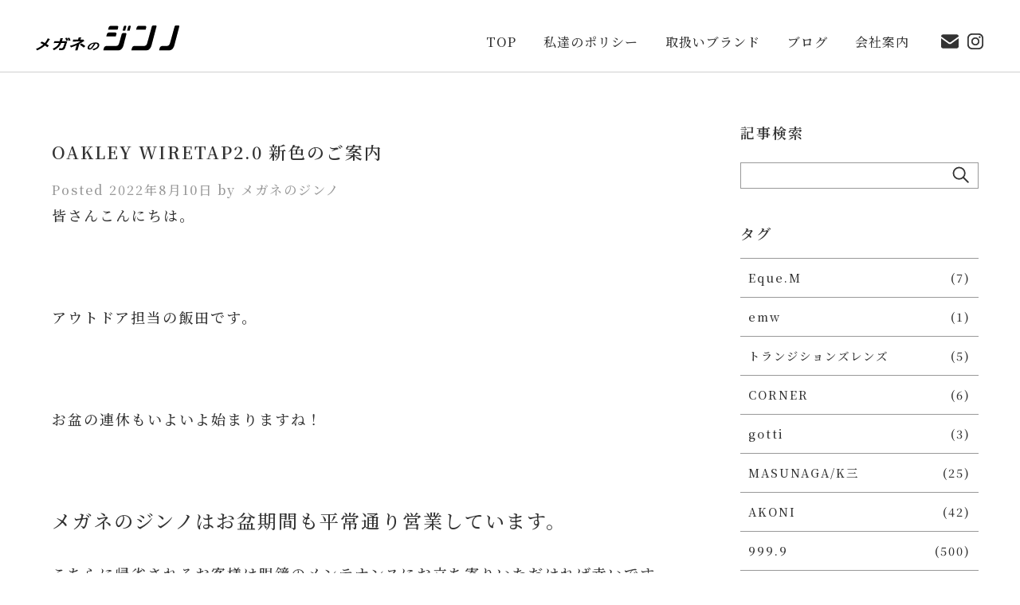

--- FILE ---
content_type: text/html; charset=UTF-8
request_url: https://e-jinno.com/blog/oakley-wiretap2newcolor/
body_size: 26309
content:
<!doctype html>
<html>
<head>
<meta charset="UTF-8">
<meta name="copyright" content="Copyright Optic Jinno. All Rights Reserved." />
<link rel= "icon" type= "/favicon.ico">
<script>
  (function(i,s,o,g,r,a,m){i['GoogleAnalyticsObject']=r;i[r]=i[r]||function(){
  (i[r].q=i[r].q||[]).push(arguments)},i[r].l=1*new Date();a=s.createElement(o),
  m=s.getElementsByTagName(o)[0];a.async=1;a.src=g;m.parentNode.insertBefore(a,m)
  })(window,document,'script','https://www.google-analytics.com/analytics.js','ga');

  ga('create', 'UA-27906944-3', 'auto');
  ga('send', 'pageview');
</script> 
<title>OAKLEY WIRETAP2.0 新色のご案内｜メガネのジンノ｜BLOG</title>
<meta name="robots" content="ALL" />
<meta name="description" content="皆さんこんにちは。



アウトドア担当の飯田です。



お盆の連休もいよいよ始まりますね！



メガネのジンノはお盆期間も平常通り営業しています。

こちらに帰省されるお客様は眼鏡のメンテナンスにお立ち寄り" />
<meta property="og:title" content="OAKLEY WIRETAP2.0 新色のご案内｜メガネのジンノ｜BLOG">
<meta property="og:type" content="article">
<meta property="og:image" content="https://e-jinno.com/blog/wp-content/uploads/2022/08/IMG_5704-1024x768.jpg">
<meta property="og:site_name" content="メガネのジンノ">
<meta property="og:description" content="皆さんこんにちは。



アウトドア担当の飯田です。



お盆の連休もいよいよ始まりますね！



メガネのジンノはお盆期間も平常通り営業しています。

こちらに帰省されるお客様は眼鏡のメンテナンスにお立ち寄り">
<meta property="og:url" content="https://e-jinno.com/blog/oakley-wiretap2newcolor/">
<link rel="canonical" href="https://e-jinno.com/blog/oakley-wiretap2newcolor/">
<!-- css ----------------------------------------------------------->
<link rel="stylesheet" href="/_common/css/common.css" />
<link rel="stylesheet" href="/_common/css/jquery.fatNav.min.css">
<link rel="stylesheet" href="/_common/css/aos.css" />
<link rel="stylesheet" type="text/css" href="/_common/css/blog.css" />
<!-- js ----------------------------------------------------------->
<script src="https://ajax.googleapis.com/ajax/libs/jquery/3.6.0/jquery.min.js"></script>
<script type="text/javascript" src="/_common/js/common.js"></script>
<!-- font ----------------------------------------------------------->
<link href="https://fonts.googleapis.com/css2?family=Noto+Serif+JP:wght@300;500;600&display=swap" rel="stylesheet">
<link rel="stylesheet" type="text/css" href="//maxcdn.bootstrapcdn.com/font-awesome/4.3.0/css/font-awesome.min.css">
<style>
#header{
    border-bottom: 1px solid #d0d0d0;
}
</style>
</head>

<body data-rsssl=1>
<!-- header ---------------------------------------------------------------------------------------->
<div class="fat-nav">
    <div class="fat-nav__wrapper">
        <div class="menu">
            <a href="/" class="menu_btn">TOP</a>
            <a href="/policy/" class="menu_btn">私達のポリシー</a>
            <a href="/brands/" class="menu_btn">取扱いブランド</a>
            <a href="/blog/" class="menu_btn">ブログ</a>
            <a href="/about/" class="menu_btn">会社案内</a>
            <div class="menu_icon">
                <a href="/contact/"><img src="/_common/imgs/icon_contact.svg" width="100%" alt="CONTACT お問い合わせ" class="img_alpha"></a>
                <a href="https://www.instagram.com/meganenojinno/?hl=ja" target="_blank"><img src="/_common/imgs/icon_instagram.svg" width="100%" alt="Instagram インスタグラム" class="img_alpha"></a>
            </div>
        </div>
    </div>
</div> 
<div id="header" data-aos="fade-down">
    <div class="h_logo">
        <a href="/"><img src="/_common/imgs/logo_jinno.svg" width="100%" alt="メガネのジンノ" class="img_alpha"></a>
    </div>
    <div class="h_icon">
        <a href="https://www.instagram.com/meganenojinno/?hl=ja" target="_blank"><img src="/_common/imgs/icon_instagram.svg" width="100%" alt="Instagram インスタグラム" class="img_alpha"></a>
    </div>
    <div class="h_icon">
        <a href="/contact/"><img src="/_common/imgs/icon_contact.svg" width="100%" alt="CONTACT お問い合わせ" class="img_alpha"></a>
    </div>
    <div class="h_menu">
        <a href="/">TOP</a>　　<a href="/policy/">私達のポリシー</a>　　<a href="/brands/">取扱いブランド</a>　　<a href="/blog/">ブログ</a>　　<a href="/about/">会社案内</a>
    </div>
</div><!------------------------------------------------------------------------------------------>
<div class="contents blog_contents blog_margin blog_detail">
    <div id="left_area">
    	<div id="blogs">
	        <h1>OAKLEY WIRETAP2.0 新色のご案内</h1>
		    <p class="day">Posted 2022年8月10日 by メガネのジンノ</p>        
	        皆さんこんにちは。<br />
<br />
&nbsp;<br />
<br />
アウトドア担当の飯田です。<br />
<br />
&nbsp;<br />
<br />
お盆の連休もいよいよ始まりますね！<br />
<br />
&nbsp;<br />
<br />
<span style="font-size: 18pt;">メガネのジンノはお盆期間も平常通り営業しています。</span><br />
<br />
こちらに帰省されるお客様は眼鏡のメンテナンスにお立ち寄りいただければ幸いです。<br />
<br />
&nbsp;<br />
<br />
&nbsp;<br />
<br />
私はと言えば、お盆ウィーク直前に山奥まで行って心の充電（釣り）をしてきました。<br />
<br />
&nbsp;<br />
<br />
&nbsp;<br />
<br />
天気予報と登山口の麓は晴れているのに登るほど曇ってきて、しだいに雨が落ちてくる状況です。<br />
<br />
&nbsp;<br />
<br />
でも、登山ではよくある状況ですので出発するときのサングラスセレクトが大事かもしれませんね。<br />
<br />
&nbsp;<br />
<br />
<span style="font-size: 18pt;">全天候型のサングラスといえばTALEX</span>のトゥルービューやトゥルービュースポーツがおススメです！<br />
<br />
&nbsp;<br />
<br />
&nbsp;<br />
<br />
<img class="alignnone size-large wp-image-32633" src="https://e-jinno.com/blog/wp-content/uploads/2022/08/IMG_5689-1024x1024.jpg" alt="" width="680" height="680" /><br />
<br />
今回の相棒サングラスはHOLBROOKにトゥルービュースポーツ・ブルーミラーです。<br />
<br />
&nbsp;<br />
<br />
水中も良く見えるし、日没時刻まで快適に掛けていられるし、良いことしかないです。<br />
<br />
&nbsp;<br />
<br />
<img class="alignnone size-large wp-image-32632" src="https://e-jinno.com/blog/wp-content/uploads/2022/08/IMG_5679-1024x1024.jpg" alt="" width="680" height="680" /><br />
<br />
嬉しいサイズのイワナが釣れました！<br />
<br />
&nbsp;<br />
<br />
写真撮ったらリリースします。キャッチアンドリリースですね！<br />
<br />
&nbsp;<br />
<br />
&nbsp;<br />
<br />
さて、お店にはOAKLEYのRXフレーム　<span style="font-size: 18pt;">WIRE TAP2.0RX</span>の<span style="font-size: 18pt; color: #800000;">新色</span>が届きました！<br />
<br />
&nbsp;<br />
<br />
<span style="color: #000000;"><img class="alignnone size-large wp-image-32634" src="https://e-jinno.com/blog/wp-content/uploads/2022/08/IMG_5704-1024x768.jpg" alt="" width="680" height="510" /></span><br />
<br />
WIRE TAP 2.0 RX <span style="font-size: 12pt;">BRUSHED GRENACHE ブラッシュド　グルナッシュ（ブドウ色）</span><br />
<br />
&nbsp;<br />
<br />
<span style="color: #000000;"> <img class="alignnone size-large wp-image-32635" src="https://e-jinno.com/blog/wp-content/uploads/2022/08/IMG_5705-1024x768.jpg" alt="" width="680" height="510" /></span><br />
<br />
チタンフレームで軽量かつ、スプリングヒンジで掛心地も快適です。<br />
<br />
&nbsp;<br />
<br />
<span style="color: #000000;"> <img class="alignnone size-large wp-image-32636" src="https://e-jinno.com/blog/wp-content/uploads/2022/08/IMG_5706-1024x768.jpg" alt="" width="680" height="510" /></span><br />
<br />
スポーティーな6カーブ仕様です。度付きレンズもカーブを合わせて発注いたします！<br />
<br />
&nbsp;<br />
<br />
<span style="font-size: 18pt;">OAKLEY　WIRE TAP 2.0 RX ブラッシュド　グルナッシュ　36,520円（税込）</span><br />
<br />
<span style="font-size: 14pt;">よろしくお願いします。　</span>	    </div>
	    <div class="tag_detail">
            <div class="newold">
                <p class="prev"><a href="https://e-jinno.com/blog/bj-classic-%e3%80%90com-548nt%e3%80%91/" rel="prev">←OLD</a></p>
                <p class="next"><a href="https://e-jinno.com/blog/i-enomoto%e3%80%80%e5%a4%a7%e4%ba%ba%e3%81%ae%e3%83%96%e3%83%a9%e3%82%a6%e3%83%b3/" rel="next">NEW→</a></p>
            </div>
            <div class="clear_tag"></div>

	    	タグ:<a href="https://e-jinno.com/blog/tag/talex/" rel="tag">TALEX</a> <a href="https://e-jinno.com/blog/tag/%e3%82%a2%e3%82%a6%e3%83%88%e3%83%89%e3%82%a2%e6%b4%bb%e5%8b%95/" rel="tag">アウトドア活動</a> <a href="https://e-jinno.com/blog/tag/%e3%82%aa%e3%83%bc%e3%82%af%e3%83%aa%e3%83%bc/" rel="tag">オークリー</a>	    </div>
    </div>
    <div id="right_area">
        <h3>記事検索</h3>
        <form role="search" method="get" id="searchform" class="searchform" action="https://e-jinno.com/blog/">
            <div>
                <label class="screen-reader-text" for="s"></label>
                <input type="text" value="" name="s" id="s" />
                <button type="submit" id="searchsubmit" value="Search">
                    <img src="/_common/imgs/search1.svg">
                </button>
            </div>
        </form>
        <h3>タグ</h3>
        <ul class="taglist">
        <li><a href="https://e-jinno.com/blog/tag/eque-m/">Eque.M<span>(7)</span></a></li><li><a href="https://e-jinno.com/blog/tag/emw/">emw<span>(1)</span></a></li><li><a href="https://e-jinno.com/blog/tag/%e3%83%88%e3%83%a9%e3%83%b3%e3%82%b8%e3%82%b7%e3%83%a7%e3%83%b3%e3%82%ba%e3%83%ac%e3%83%b3%e3%82%ba/">トランジションズレンズ<span>(5)</span></a></li><li><a href="https://e-jinno.com/blog/tag/corner/">CORNER<span>(6)</span></a></li><li><a href="https://e-jinno.com/blog/tag/gotti/">gotti<span>(3)</span></a></li><li><a href="https://e-jinno.com/blog/tag/masunaga-k%e4%b8%89/">MASUNAGA/K三<span>(25)</span></a></li><li><a href="https://e-jinno.com/blog/tag/akoni/">AKONI<span>(42)</span></a></li><li><a href="https://e-jinno.com/blog/tag/999-9/">999.9<span>(500)</span></a></li><li><a href="https://e-jinno.com/blog/tag/akitto/">AKITTO<span>(40)</span></a></li><li><a href="https://e-jinno.com/blog/tag/alain-mikli/">alain mikli<span>(101)</span></a></li><li><a href="https://e-jinno.com/blog/tag/bj-classic/">BJ-Classic<span>(155)</span></a></li><li><a href="https://e-jinno.com/blog/tag/h-fusion/">H-fusion<span>(11)</span></a></li><li><a href="https://e-jinno.com/blog/tag/i-enomoto/">i.enomoto<span>(15)</span></a></li><li><a href="https://e-jinno.com/blog/tag/icberlin/">ic!berlin<span>(120)</span></a></li><li><a href="https://e-jinno.com/blog/tag/jacquesmariemage/">jacquesmariemage<span>(382)</span></a></li><li><a href="https://e-jinno.com/blog/tag/komorebi-eyewear/">komorebi eyewear<span>(16)</span></a></li><li><a href="https://e-jinno.com/blog/tag/lafont/">lafont<span>(11)</span></a></li><li><a href="https://e-jinno.com/blog/tag/markus-t/">MARKUS T<span>(12)</span></a></li><li><a href="https://e-jinno.com/blog/tag/mr-gentleman/">Mr.Gentleman<span>(302)</span></a></li><li><a href="https://e-jinno.com/blog/tag/persol/">Persol<span>(19)</span></a></li><li><a href="https://e-jinno.com/blog/tag/ridol/">RIDOL<span>(15)</span></a></li><li><a href="https://e-jinno.com/blog/tag/rudy-project/">RUDY PROJECT<span>(19)</span></a></li><li><a href="https://e-jinno.com/blog/tag/starck/">STARCK<span>(18)</span></a></li><li><a href="https://e-jinno.com/blog/tag/steady/">STEADY<span>(24)</span></a></li><li><a href="https://e-jinno.com/blog/tag/talex/">TALEX<span>(122)</span></a></li><li><a href="https://e-jinno.com/blog/tag/tart-optical-arnel/">TART OPTICAL ARNEL<span>(37)</span></a></li><li><a href="https://e-jinno.com/blog/tag/taylor/">TAYLOR<span>(70)</span></a></li><li><a href="https://e-jinno.com/blog/tag/tony-same/">Tony Same<span>(24)</span></a></li><li><a href="https://e-jinno.com/blog/tag/y-concept/">Y CONCEPT<span>(10)</span></a></li><li><a href="https://e-jinno.com/blog/tag/zeal/">ZEAL<span>(29)</span></a></li><li><a href="https://e-jinno.com/blog/tag/zeiss/">ZEISS<span>(24)</span></a></li><li><a href="https://e-jinno.com/blog/tag/zparts/">Zparts<span>(16)</span></a></li><li><a href="https://e-jinno.com/blog/tag/%e3%82%aa%e3%83%bc%e3%82%af%e3%83%aa%e3%83%bc/">オークリー<span>(128)</span></a></li><li><a href="https://e-jinno.com/blog/tag/%e6%9d%89%e6%9c%ac-%e5%9c%ad/">杉本 圭<span>(115)</span></a></li><li><a href="https://e-jinno.com/blog/tag/%e3%82%af%e3%83%ad%e3%83%a0%e3%83%8f%e3%83%bc%e3%83%84/">クロムハーツ<span>(64)</span></a></li><li><a href="https://e-jinno.com/blog/tag/%e3%82%b9%e3%83%9a%e3%83%83%e3%82%af%e3%82%a8%e3%82%b9%e3%83%91%e3%82%b9/">スペックエスパス<span>(7)</span></a></li><li><a href="https://e-jinno.com/blog/tag/%e3%81%9d%e3%81%ae%e4%bb%96/">その他<span>(117)</span></a></li><li><a href="https://e-jinno.com/blog/tag/%e3%81%9f%e3%81%be%e3%82%80%e3%82%89%e7%9c%bc%e9%8f%a1/">たまむら眼鏡<span>(5)</span></a></li><li><a href="https://e-jinno.com/blog/tag/%e3%83%a1%e3%83%88%e3%83%ad%e3%83%9d%e3%83%aa%e3%82%bf%e3%83%b3%e3%82%af%e3%83%ad%e3%82%b9%e3%83%9c%e3%83%88%e3%83%ab/">メトロポリタンクロスボトル<span>(28)</span></a></li><li><a href="https://e-jinno.com/blog/tag/%e3%82%a2%e3%82%a6%e3%83%88%e3%83%89%e3%82%a2%e6%b4%bb%e5%8b%95/">アウトドア活動<span>(62)</span></a></li><li><a href="https://e-jinno.com/blog/tag/%e4%bd%9c%e6%88%90%e4%be%8b/">作成例<span>(199)</span></a></li><li><a href="https://e-jinno.com/blog/tag/%e5%b0%91%e5%b9%b4%e9%87%8e%e7%90%83/">少年野球<span>(5)</span></a></li><li><a href="https://e-jinno.com/blog/tag/%e5%b1%95%e7%a4%ba%e4%bc%9a/">展示会<span>(31)</span></a></li><li><a href="https://e-jinno.com/blog/tag/%e5%ba%97%e8%88%97%e6%83%85%e5%a0%b1/">店舗情報<span>(155)</span></a></li>        </ul>
        <h3>アーカイブ</h3>
        <ul class="taglist">
        <li class="month"><a href="/blog/2026/01/">2026年1月</a></li><li class="archives_parent">2025年</li><ul class="archives_child"><li><a href="/blog/2025/12/">2025年12月</a></li><li><a href="/blog/2025/11/">2025年11月</a></li><li><a href="/blog/2025/10/">2025年10月</a></li><li><a href="/blog/2025/09/">2025年9月</a></li><li><a href="/blog/2025/08/">2025年8月</a></li><li><a href="/blog/2025/07/">2025年7月</a></li><li><a href="/blog/2025/06/">2025年6月</a></li><li><a href="/blog/2025/05/">2025年5月</a></li><li><a href="/blog/2025/04/">2025年4月</a></li><li><a href="/blog/2025/03/">2025年3月</a></li><li><a href="/blog/2025/02/">2025年2月</a></li><li><a href="/blog/2025/01/">2025年1月</a></li></ul><li class="archives_parent">2024年</li><ul class="archives_child"><li><a href="/blog/2024/12/">2024年12月</a></li><li><a href="/blog/2024/11/">2024年11月</a></li><li><a href="/blog/2024/10/">2024年10月</a></li><li><a href="/blog/2024/09/">2024年9月</a></li><li><a href="/blog/2024/08/">2024年8月</a></li><li><a href="/blog/2024/07/">2024年7月</a></li><li><a href="/blog/2024/06/">2024年6月</a></li><li><a href="/blog/2024/05/">2024年5月</a></li><li><a href="/blog/2024/04/">2024年4月</a></li><li><a href="/blog/2024/03/">2024年3月</a></li><li><a href="/blog/2024/02/">2024年2月</a></li><li><a href="/blog/2024/01/">2024年1月</a></li></ul><li class="archives_parent">2023年</li><ul class="archives_child"><li><a href="/blog/2023/12/">2023年12月</a></li><li><a href="/blog/2023/11/">2023年11月</a></li><li><a href="/blog/2023/10/">2023年10月</a></li><li><a href="/blog/2023/09/">2023年9月</a></li><li><a href="/blog/2023/08/">2023年8月</a></li><li><a href="/blog/2023/07/">2023年7月</a></li><li><a href="/blog/2023/06/">2023年6月</a></li><li><a href="/blog/2023/05/">2023年5月</a></li><li><a href="/blog/2023/04/">2023年4月</a></li><li><a href="/blog/2023/03/">2023年3月</a></li><li><a href="/blog/2023/02/">2023年2月</a></li><li><a href="/blog/2023/01/">2023年1月</a></li></ul><li class="archives_parent">2022年</li><ul class="archives_child"><li><a href="/blog/2022/12/">2022年12月</a></li><li><a href="/blog/2022/11/">2022年11月</a></li><li><a href="/blog/2022/10/">2022年10月</a></li><li><a href="/blog/2022/09/">2022年9月</a></li><li><a href="/blog/2022/08/">2022年8月</a></li><li><a href="/blog/2022/07/">2022年7月</a></li><li><a href="/blog/2022/06/">2022年6月</a></li><li><a href="/blog/2022/05/">2022年5月</a></li><li><a href="/blog/2022/04/">2022年4月</a></li><li><a href="/blog/2022/03/">2022年3月</a></li><li><a href="/blog/2022/02/">2022年2月</a></li><li><a href="/blog/2022/01/">2022年1月</a></li></ul><li class="archives_parent">2021年</li><ul class="archives_child"><li><a href="/blog/2021/12/">2021年12月</a></li><li><a href="/blog/2021/11/">2021年11月</a></li><li><a href="/blog/2021/10/">2021年10月</a></li><li><a href="/blog/2021/09/">2021年9月</a></li><li><a href="/blog/2021/08/">2021年8月</a></li><li><a href="/blog/2021/07/">2021年7月</a></li><li><a href="/blog/2021/06/">2021年6月</a></li><li><a href="/blog/2021/05/">2021年5月</a></li><li><a href="/blog/2021/04/">2021年4月</a></li><li><a href="/blog/2021/03/">2021年3月</a></li><li><a href="/blog/2021/02/">2021年2月</a></li><li><a href="/blog/2021/01/">2021年1月</a></li></ul><li class="archives_parent">2020年</li><ul class="archives_child"><li><a href="/blog/2020/12/">2020年12月</a></li><li><a href="/blog/2020/11/">2020年11月</a></li><li><a href="/blog/2020/10/">2020年10月</a></li><li><a href="/blog/2020/09/">2020年9月</a></li><li><a href="/blog/2020/08/">2020年8月</a></li><li><a href="/blog/2020/07/">2020年7月</a></li><li><a href="/blog/2020/06/">2020年6月</a></li><li><a href="/blog/2020/05/">2020年5月</a></li><li><a href="/blog/2020/04/">2020年4月</a></li><li><a href="/blog/2020/03/">2020年3月</a></li><li><a href="/blog/2020/02/">2020年2月</a></li><li><a href="/blog/2020/01/">2020年1月</a></li></ul><li class="archives_parent">2019年</li><ul class="archives_child"><li><a href="/blog/2019/12/">2019年12月</a></li><li><a href="/blog/2019/11/">2019年11月</a></li><li><a href="/blog/2019/10/">2019年10月</a></li><li><a href="/blog/2019/09/">2019年9月</a></li><li><a href="/blog/2019/08/">2019年8月</a></li><li><a href="/blog/2019/07/">2019年7月</a></li><li><a href="/blog/2019/06/">2019年6月</a></li><li><a href="/blog/2019/05/">2019年5月</a></li><li><a href="/blog/2019/04/">2019年4月</a></li><li><a href="/blog/2019/03/">2019年3月</a></li><li><a href="/blog/2019/02/">2019年2月</a></li><li><a href="/blog/2019/01/">2019年1月</a></li></ul><li class="archives_parent">2018年</li><ul class="archives_child"><li><a href="/blog/2018/12/">2018年12月</a></li><li><a href="/blog/2018/11/">2018年11月</a></li><li><a href="/blog/2018/10/">2018年10月</a></li><li><a href="/blog/2018/09/">2018年9月</a></li><li><a href="/blog/2018/08/">2018年8月</a></li><li><a href="/blog/2018/07/">2018年7月</a></li><li><a href="/blog/2018/06/">2018年6月</a></li><li><a href="/blog/2018/05/">2018年5月</a></li><li><a href="/blog/2018/04/">2018年4月</a></li><li><a href="/blog/2018/03/">2018年3月</a></li><li><a href="/blog/2018/02/">2018年2月</a></li><li><a href="/blog/2018/01/">2018年1月</a></li></ul><li class="archives_parent">2017年</li><ul class="archives_child"><li><a href="/blog/2017/12/">2017年12月</a></li><li><a href="/blog/2017/11/">2017年11月</a></li><li><a href="/blog/2017/10/">2017年10月</a></li><li><a href="/blog/2017/09/">2017年9月</a></li><li><a href="/blog/2017/08/">2017年8月</a></li><li><a href="/blog/2017/07/">2017年7月</a></li><li><a href="/blog/2017/06/">2017年6月</a></li><li><a href="/blog/2017/05/">2017年5月</a></li><li><a href="/blog/2017/04/">2017年4月</a></li><li><a href="/blog/2017/03/">2017年3月</a></li><li><a href="/blog/2017/02/">2017年2月</a></li><li><a href="/blog/2017/01/">2017年1月</a></li></ul><li class="archives_parent">2016年</li><ul class="archives_child"><li><a href="/blog/2016/12/">2016年12月</a></li><li><a href="/blog/2016/11/">2016年11月</a></li><li><a href="/blog/2016/10/">2016年10月</a></li><li><a href="/blog/2016/09/">2016年9月</a></li><li><a href="/blog/2016/08/">2016年8月</a></li><li><a href="/blog/2016/07/">2016年7月</a></li><li><a href="/blog/2016/06/">2016年6月</a></li><li><a href="/blog/2016/05/">2016年5月</a></li><li><a href="/blog/2016/04/">2016年4月</a></li><li><a href="/blog/2016/03/">2016年3月</a></li><li><a href="/blog/2016/02/">2016年2月</a></li><li><a href="/blog/2016/01/">2016年1月</a></li></ul><li class="archives_parent">2015年</li><ul class="archives_child"><li><a href="/blog/2015/12/">2015年12月</a></li><li><a href="/blog/2015/11/">2015年11月</a></li><li><a href="/blog/2015/10/">2015年10月</a></li><li><a href="/blog/2015/09/">2015年9月</a></li><li><a href="/blog/2015/08/">2015年8月</a></li><li><a href="/blog/2015/07/">2015年7月</a></li><li><a href="/blog/2015/06/">2015年6月</a></li><li><a href="/blog/2015/05/">2015年5月</a></li><li><a href="/blog/2015/04/">2015年4月</a></li><li><a href="/blog/2015/03/">2015年3月</a></li><li><a href="/blog/2015/02/">2015年2月</a></li><li><a href="/blog/2015/01/">2015年1月</a></li></ul><li class="archives_parent">2014年</li><ul class="archives_child"><li><a href="/blog/2014/12/">2014年12月</a></li><li><a href="/blog/2014/11/">2014年11月</a></li><li><a href="/blog/2014/10/">2014年10月</a></li><li><a href="/blog/2014/09/">2014年9月</a></li><li><a href="/blog/2014/08/">2014年8月</a></li><li><a href="/blog/2014/07/">2014年7月</a></li><li><a href="/blog/2014/06/">2014年6月</a></li><li><a href="/blog/2014/05/">2014年5月</a></li><li><a href="/blog/2014/04/">2014年4月</a></li><li><a href="/blog/2014/03/">2014年3月</a></li><li><a href="/blog/2014/02/">2014年2月</a></li><li><a href="/blog/2014/01/">2014年1月</a></li></ul><li class="archives_parent">2013年</li><ul class="archives_child"><li><a href="/blog/2013/12/">2013年12月</a></li><li><a href="/blog/2013/11/">2013年11月</a></li>            </ul>
        </ul>
    </div>
</div>

<!-- footer ---------------------------------------------------------------------------------------->
<div class="footer">
    <div class="f_map">
        <iframe src="https://www.google.com/maps/embed?pb=!1m14!1m8!1m3!1d13069.775252774934!2d136.9099739!3d35.0206255!3m2!1i1024!2i768!4f13.1!3m3!1m2!1s0x0%3A0x380e7ad965d508d6!2z44Oh44Ks44ON44Gu44K444Oz44OO!5e0!3m2!1sja!2sjp!4v1635216400664!5m2!1sja!2sjp" width="100%" height="450px" style="border:0;" allowfullscreen="" loading="lazy" class="pc"></iframe>
        <iframe src="https://www.google.com/maps/embed?pb=!1m14!1m8!1m3!1d13069.775252774934!2d136.9099739!3d35.0206255!3m2!1i1024!2i768!4f13.1!3m3!1m2!1s0x0%3A0x380e7ad965d508d6!2z44Oh44Ks44ON44Gu44K444Oz44OO!5e0!3m2!1sja!2sjp!4v1635216400664!5m2!1sja!2sjp" width="100%" height="840px" style="border:0;" allowfullscreen="" loading="lazy" class="sp"></iframe>
    </div>
    <div class="f_address">
        <div class="f_address_box">
            <ul>
                <li class="hn1">
                    <a href="/"><img src="/_common/imgs/logo_jinno_w.svg" width="100%" alt="メガネのジンノ" class="img_alpha"></a>
                </li>
                <li class="hn2">
                    〒476-0011<br>
                    愛知県東海市富木島町前田面5　東海シティホテル1階
                </li>
                <li class="hn3">
                    営業時間／11:00 ～ 19:00　定休日／毎週木曜日
                </li>
                <li class="hn4">
                    <img src="/_common/imgs/tel.svg" width="100%" alt="メガネのジンノ" class="img_alpha">
                </li>
                <li class="hn5">
                    <a href="/contact"><img src="/_common/imgs/btn_contact.svg" width="100%" alt="メガネのジンノ" class="img_alpha"></a>
                </li>
                <li class="hn6">
                    <a href="https://www.instagram.com/meganenojinno/?hl=ja" target="_blank"><img src="/_common/imgs/icon_instagram_w.svg" width="100%" alt="Instagram インスタグラム" class="img_alpha"></a>
                </li>
            </ul>
        </div>
    </div>
</div>
<div id="cc">
    Copyright Optic Jinno. All Rights Reserved.
</div>
<div class="f_menu" data-aos="fade-up" data-aos-duration="3000">
    <div class="f_menu_btn">
        <img src="/_common/imgs/s_icon_phone.svg" width="120px" alt="PHONE">
        <a href="tel:0526043255"></a>
    </div>
    <div class="f_menu_line">
    </div>
    <div class="f_menu_btn">
        <img src="/_common/imgs/s_icon_mail.svg" width="120px" alt="MAIL">
        <a href="/contact/"></a>
    </div>
    <div class="f_menu_line">
    </div>
    <div class="f_menu_btn">
        <img src="/_common/imgs/s_icon_blog.svg" width="120px" alt="BLOG">
        <a href="/blog/"></a>
    </div>
</div><!-- js ----------------------------------------------------------->
<script type="text/javascript" src="/_common/js/jquery.fatNav.min.js"></script>
<script type="text/javascript" src="/_common/js/aos.js"></script>
<script type="text/javascript">
window.onload = function(){
    // aosの初期化
    AOS.init();
}
$(function() {
    $(".archives_parent").click( function() {
        $(this).next("ul.archives_child").slideToggle();
        $(this).toggleClass('active');
    })
})
</script>
</body>
</html>


--- FILE ---
content_type: text/css
request_url: https://e-jinno.com/_common/css/blog.css
body_size: 3957
content:
.blog_contents{
	max-width: 1200px;
	margin: auto;
}
.blog_contents h1{
	font-size: 1.2em;
	margin-bottom: 40px;
}
#left_area,#right_area{
	float: left;
}
#left_area{
	width: 72%;
	padding-right: 25px;
	box-sizing: border-box;
}
#right_area{
	width: 27%;
	padding-left: 25px;
	box-sizing: border-box;
}
.blog_area{
	width: 100%;
	margin-bottom: 60px;
}
.blog_area .thumb,
.blog_area .text{
	display: inline-block;
	vertical-align: top;
}
.blog_area .thumb{
	width: 35%;
	background-position: top center;
	background-size: cover;
	background-repeat: no-repeat;
}
.blog_area .thumb:before {
  content: "";
  display: block;
  padding-top: 65%;
}

.blog_area .text{
	width: 64%;
	padding-left: 25px;
	box-sizing: border-box;
}
.blog_area .text h2.titles{
	font-weight: bold;
	font-size: 1.1em;
}
.blog_area .text p.day{
	font-size: 0.8em;
	color: #999999;
}
.blog_area .text p.detail{
	font-size: 0.8em;
	margin-top: 15px;
}
.blog_area .text p.more{
	font-size: 0.8em;
	text-align: right;
}
.blog_area .text p.more img{
	width: 40px;
	vertical-align: baseline;
}

ul.taglist{
	margin-top: 15px;
	margin-bottom: 40px;
	width: 100%;
	list-style: none;
	border-top: 1px solid #999999;
}
ul.taglist li{
	font-size: 0.8em;
	border-bottom: 1px solid #999999;
	padding: 8px 10px;
}
ul.taglist li span{
	float: right;
}
li.month,
li.archives_parent{
	position: relative;
}
li.month::after{
	content: "";
	background: url("/_common/imgs/arrow_right.svg") top left no-repeat;
    width: 15px;
    height: 25px;
    position: absolute;
    right: 0;
    top: 15px;
}
li.archives_parent{
	cursor: pointer;
}
li.archives_parent::after{
	content: "";
	background: url("/_common/imgs/arrow_down.svg") top left no-repeat;
    width: 15px;
    height: 25px;
    position: absolute;
    right: 0;
    top: 15px;
}
li.active::after {
	background: url("/_common/imgs/arrow_right.svg") top left no-repeat !important;
}

ul.archives_child{
	display: none;
	list-style: none;
}
ul.archives_child li{
	padding-left: 30px;
}
.blog_margin{
	margin-top: 90px;
	padding-top: 60px;
}


#blogs{
	padding: 25px;
}
#blogs h1{
	margin-bottom: 15px;
}
#blogs p.day{
	font-size: 0.9em;
	color: #999999;
}
#blogs a{
	margin: 0 !important;
}
#blogs img{
	width: calc(100% + 50px);
	height: auto;
	margin-left: -25px;
}
.tag_detail{
	margin: 40px 0px;
	padding: 20px;
	border-top: 1px solid #999999;
	border-bottom: 1px solid #999999;
	font-size: 0.9em;
	box-sizing: border-box;
}

#searchform{
	margin-top: 20px;
	margin-bottom: 40px;
	position: relative;
}
#searchform input,
#searchform button{
	padding: 5px;
	font-size: 1em;
}
#searchform input{
	width: 100%;
	box-sizing: border-box;
	background-color: #fff;
	border: 1px solid #999999;
}
#searchform button{
  position: absolute;
  right: 5px;
  top: 0px;
  background-color: transparent;
  border: 0;
}
#searchform button:focus,
#searchform button:focus-visible{
	outline: none;
}
#searchform button img{
	width: 25px;
	height: 25px;
	cursor: pointer;
}
#searchform button img:hover{
	opacity: 0.6;
}
.newold{
	margin-bottom: 30px;
	font-size: 1.1em;
}
.newold p.prev{
	float: left;
}
.newold p.next{
	float: right;
}
.clear_tag{
	clear: both;
	margin-bottom: 40px;
}

@media only screen and (max-width: 896px){
	#left_area,#right_area,
	.blog_area .thumb,
	.blog_area .text{
		float: none;
		width: 100%;
		padding: 0px;
		vertical-align: unset;
	}
	#left_area,#right_area{
		padding: 0px 20px;
	}
	.blog_area .text h2.titles{
		margin-top: 20px;
		margin-bottom: 10px;
	}
	.blog_area .text p.day,
	.blog_area .text p.detail,
	.blog_area .text p.more,
	ul.taglist li{
		font-size: 0.9em;
	}
	.tag_detail{
		margin-bottom: 80px;
	}
	#searchform input,
	#searchform button{
		font-size: 1.1em;
	}
	#searchform button img {
    width: 30px;
    height: 30px;
	}
}


/* pager */
.pagination {
	clear:both;
	margin: auto;
	text-align: center;
	margin-bottom: 60px;
}
.pagination span, .pagination a {
	display:inline-block;
	padding: 5px 10px;
	border-left: 1px solid #000;
	text-decoration:none;
}
.pagination a.first{
	border-left: 0px;
}
.pagination span.dotted{
	font-size: 0.8em;
}

.pagination a:hover{
	color:#fff;
	background: #42210b;
}
 
.pagination .current{
	background: #42210b;
	color:#fff;
}

--- FILE ---
content_type: image/svg+xml
request_url: https://e-jinno.com/_common/imgs/arrow_down.svg
body_size: 203
content:
<?xml version="1.0" encoding="utf-8"?>
<!-- Generator: Adobe Illustrator 26.0.2, SVG Export Plug-In . SVG Version: 6.00 Build 0)  -->
<svg version="1.1" baseProfile="tiny" xmlns="http://www.w3.org/2000/svg" xmlns:xlink="http://www.w3.org/1999/xlink" x="0px"
	 y="0px" viewBox="0 0 12 12" overflow="visible" xml:space="preserve">
<g id="footer">
</g>
<g id="contents">
	<polyline fill="none" stroke="#666666" stroke-miterlimit="10" points="11,3.417 6,8.417 1,3.417 	"/>
</g>
<g id="MV">
</g>
<g id="header">
</g>
</svg>


--- FILE ---
content_type: image/svg+xml
request_url: https://e-jinno.com/_common/imgs/s_icon_phone.svg
body_size: 2508
content:
<?xml version="1.0" encoding="utf-8"?>
<!-- Generator: Adobe Illustrator 26.0.2, SVG Export Plug-In . SVG Version: 6.00 Build 0)  -->
<svg version="1.1" baseProfile="tiny" xmlns="http://www.w3.org/2000/svg" xmlns:xlink="http://www.w3.org/1999/xlink" x="0px"
	 y="0px" viewBox="0 0 120 120" overflow="visible" xml:space="preserve">
<g id="footer">
	<g>
		
			<path fill="none" stroke="#333333" stroke-width="1.9643" stroke-linecap="round" stroke-linejoin="round" stroke-miterlimit="10" d="
			M73.216,68.06c-1.06-0.006-9.781,0.755-23.024-12.485c-13.242-13.24-13.977-23.697-13.977-24.51
			c0-0.813,8.028-10.569,9.085-10.569c1.057,0,7.566,11.294,7.433,12.055c-0.134,0.761-4.971,3.998-4.971,5.046
			c0,1.048,1.98,7.723,7.781,13.518c5.798,5.799,11.001,5.946,11.837,5.534c0.833-0.413,3.923-4.117,4.843-4.117
			c0.92,0,11.561,6.704,11.561,7.601C83.784,61.031,74.276,68.063,73.216,68.06z"/>
		<g>
			<path fill="#333333" d="M27.661,91.333c0,1.661,0,3.281,0.061,4.961l2.141,0.22v0.72H23.86v-0.72l2.081-0.22
				c0.06-1.9,0.06-3.841,0.06-5.801v-1.101c0-1.94,0-3.901-0.06-5.821l-2.081-0.22v-0.7h5.762c3.54,0,5.301,1.7,5.301,4.281
				c0,2.46-1.7,4.401-6.001,4.401H27.661z M27.722,83.472c-0.061,1.921-0.061,3.901-0.061,5.921v1.14h1.44
				c2.94,0,4.061-1.48,4.061-3.601c0-2.22-1.16-3.461-3.86-3.461H27.722z"/>
			<path fill="#333333" d="M49.624,83.572c-0.04,1.9-0.04,3.841-0.04,5.821v1.101c0,1.92,0,3.88,0.04,5.801l2.1,0.22v0.72h-5.961
				v-0.72l2.08-0.2c0.04-1.88,0.04-3.841,0.04-6.181h-7.481c0,2.32,0,4.281,0.061,6.161l2.08,0.22v0.72h-5.941v-0.72l2.081-0.22
				c0.06-1.9,0.06-3.841,0.06-5.801v-1.101c0-1.94,0-3.901-0.06-5.821l-2.081-0.22v-0.7h5.941v0.7l-2.08,0.22
				c-0.061,1.86-0.061,3.781-0.061,5.721h7.481c0-1.92,0-3.841-0.04-5.721l-2.08-0.22v-0.7h5.961v0.7L49.624,83.572z"/>
			<path fill="#333333" d="M66.983,89.933c0,4.741-3.141,7.622-6.542,7.622c-3.44,0-6.601-2.74-6.601-7.622
				c0-4.721,3.181-7.622,6.601-7.622C63.843,82.312,66.983,85.052,66.983,89.933z M60.441,96.675c3.121,0,4.602-3.281,4.602-6.742
				c0-3.44-1.48-6.721-4.602-6.721c-3.16,0-4.641,3.281-4.641,6.721C55.801,93.394,57.281,96.675,60.441,96.675z"/>
			<path fill="#333333" d="M83.224,83.352l-1.86,0.26l-0.021,13.783h-0.66l-8.901-12.343l0.02,11.203l2.32,0.26v0.72H68.98v-0.72
				l1.88-0.24l0.021-12.482l-0.181-0.26l-1.64-0.2v-0.68h3.12l8.282,11.583l-0.021-10.603l-2.34-0.28v-0.7h5.121V83.352z"/>
			<path fill="#333333" d="M96.362,93.454l-0.14,3.781H85.12v-0.72l2.081-0.22c0.06-1.9,0.06-3.841,0.06-5.801v-1.101
				c0-1.94,0-3.901-0.06-5.821l-2.081-0.22v-0.7h10.702l0.141,3.761h-0.98l-0.54-2.881h-5.461c-0.061,1.88-0.061,3.841-0.061,5.881
				h3.501l0.3-2.16h0.82v5.061h-0.82l-0.28-2.101h-3.521c0,2.22,0,4.181,0.061,6.121h5.861l0.52-2.88H96.362z"/>
		</g>
	</g>
</g>
<g id="contents">
</g>
<g id="MV">
</g>
<g id="header">
</g>
</svg>


--- FILE ---
content_type: image/svg+xml
request_url: https://e-jinno.com/_common/imgs/search1.svg
body_size: 430
content:
<?xml version="1.0" encoding="utf-8"?>
<!-- Generator: Adobe Illustrator 26.0.3, SVG Export Plug-In . SVG Version: 6.00 Build 0)  -->
<svg version="1.1" baseProfile="tiny" xmlns="http://www.w3.org/2000/svg" xmlns:xlink="http://www.w3.org/1999/xlink" x="0px"
	 y="0px" viewBox="0 0 12 12" overflow="visible" xml:space="preserve">
<g id="footer">
</g>
<g id="contents">
	<g>
		<circle fill="none" stroke="#333333" stroke-width="0.8599" stroke-miterlimit="10" cx="5.104" cy="5.104" r="3.44"/>
		
			<line fill="none" stroke="#333333" stroke-width="0.8599" stroke-linecap="round" stroke-linejoin="round" stroke-miterlimit="10" x1="7.536" y1="7.536" x2="10.5" y2="10.5"/>
	</g>
</g>
<g id="MV">
</g>
<g id="header">
</g>
</svg>


--- FILE ---
content_type: image/svg+xml
request_url: https://e-jinno.com/_common/imgs/btn_contact.svg
body_size: 8479
content:
<?xml version="1.0" encoding="utf-8"?>
<!-- Generator: Adobe Illustrator 26.0.2, SVG Export Plug-In . SVG Version: 6.00 Build 0)  -->
<svg version="1.1" baseProfile="tiny" xmlns="http://www.w3.org/2000/svg" xmlns:xlink="http://www.w3.org/1999/xlink" x="0px"
	 y="0px" viewBox="0 0 175 40" overflow="visible" xml:space="preserve">
<g id="footer">
	<g>
		<rect fill="#FFFFFF" width="175" height="40"/>
		<g>
			<g>
				<path fill="#333333" d="M58.218,20.438c1.296-0.624,2.657-1.104,4.226-1.104c2.001,0,3.41,1.168,3.41,3.121
					c0,1.665-1.297,3.105-3.425,3.105c-1.329,0-2.305-0.72-3.042-1.953l0.224-0.224c0.592,0.528,1.393,0.96,2.481,0.96
					c1.457,0,2.353-0.944,2.353-2.241c0-1.136-0.688-2.113-2.385-2.113c-1.233,0-2.625,0.64-3.826,1.361
					c0.08,2.272,0.288,2.817,0.288,3.425c0,0.768-0.544,1.665-1.121,1.665c-0.48,0-0.496-0.592-0.992-1.072
					c-0.4-0.384-1.024-0.865-1.569-1.233c-0.464,0.48-0.64,0.721-0.912,0.721c-0.24,0-0.448-0.128-0.641-0.32
					c-0.256-0.272-0.368-0.576-0.368-0.896c0-0.512,0.112-0.64,0.528-0.624c0.417,0.048,0.64-0.032,0.944-0.208
					c0.528-0.288,1.745-1.233,2.849-1.873v-1.12v-1.681c-0.576,0.144-1.264,0.272-1.712,0.272c-0.896,0-1.665-0.288-2.209-1.889
					l0.24-0.176c0.784,0.752,1.104,0.913,1.873,0.896c0.496-0.016,1.168-0.16,1.809-0.336c0-1.056,0.016-2.017,0-2.417
					c0-0.432-0.096-0.496-0.352-0.592c-0.288-0.112-0.64-0.144-1.104-0.16l-0.032-0.272c0.4-0.272,0.816-0.432,1.329-0.432
					c0.736,0,1.873,0.544,1.873,0.977c0,0.416-0.256,0.672-0.368,1.185c-0.064,0.304-0.128,0.768-0.192,1.329
					c1.024-0.417,1.473-0.833,1.745-0.849c0.224,0,1.041,0.016,1.072,0.608c0,0.288-0.208,0.528-0.576,0.72
					c-0.576,0.288-1.553,0.608-2.353,0.864c-0.032,0.672-0.064,1.376-0.064,2.001V20.438z M57.242,21.99
					c-0.72,0.528-1.472,1.249-2.064,1.825c0.56,0.256,1.184,0.544,1.617,0.688c0.336,0.112,0.448-0.016,0.448-0.32V21.99z
					 M62.14,15.171c0.721-0.208,1.441-0.32,2.225-0.192c1.425,0.224,2.561,1.312,2.593,2.417c0.016,0.432-0.192,0.8-0.656,0.816
					c-0.384,0.048-0.641-0.432-1.104-0.368c-0.32,0.032-0.977,0.272-1.329,0.4l-0.144-0.24c0.32-0.208,1.024-0.672,1.232-0.88
					c0.192-0.208,0.224-0.352,0.064-0.624c-0.56-0.833-1.809-1.041-2.849-0.993L62.14,15.171z"/>
				<path fill="#333333" d="M71.785,17.604v8.755c0,0.192-0.528,0.56-1.201,0.56h-0.256V12.45l1.537,0.672h2.689l0.672-0.72
					l1.473,1.104c-0.096,0.112-0.304,0.24-0.592,0.288v4.402c-0.016,0.112-0.736,0.4-1.185,0.4h-0.224v-0.992H71.785z
					 M71.785,13.587v1.537h2.913v-1.537H71.785z M74.698,17.156v-1.585h-2.913v1.585H74.698z M80.557,20.261
					c-0.096,0.112-0.304,0.24-0.592,0.304v3.714c-0.016,0.112-0.72,0.432-1.201,0.432h-0.24v-0.945h-3.33v0.769
					c0,0.128-0.608,0.448-1.216,0.448H73.77v-5.714l1.504,0.608h3.089l0.72-0.736L80.557,20.261z M78.524,23.303v-2.961h-3.33v2.961
					H78.524z M84.238,13.522c-0.112,0.128-0.353,0.272-0.657,0.336v11.205c0,1.041-0.224,1.617-2.017,1.761
					c-0.032-0.4-0.096-0.752-0.304-0.944c-0.224-0.208-0.576-0.368-1.28-0.48v-0.224c0,0,1.457,0.096,1.761,0.096
					c0.288,0,0.352-0.112,0.352-0.336v-7.331H79.1v0.4c0,0.128-0.608,0.464-1.217,0.464h-0.208v-5.955l1.505,0.608h2.753l0.72-0.833
					L84.238,13.522z M79.1,13.587v1.537h2.993v-1.537H79.1z M82.093,17.156v-1.585H79.1v1.585H82.093z"/>
				<path fill="#333333" d="M88.601,16.9c0-0.896-0.272-1.44-1.249-2.177l0.112-0.208c0.416,0.016,0.896,0.064,1.296,0.224
					c0.704,0.32,1.617,1.136,1.617,1.841c0,0.752-0.72,1.697-0.72,3.553c0,1.665,0.816,2.593,1.408,2.865
					c0.24,0.112,0.432,0.096,0.592-0.128c0.528-0.752,1.088-1.857,1.601-2.881l0.368,0.16c-0.368,1.168-0.784,2.529-0.832,3.057
					c-0.08,0.849,0.176,0.864,0.176,1.296c0,0.608-0.608,0.929-1.473,0.577c-1.28-0.544-2.833-1.953-2.961-4.738
					C88.473,19.125,88.601,17.844,88.601,16.9z M96.076,16.34l0.112-0.32c1.601,0.176,2.481,0.721,3.33,1.553
					c0.944,0.928,1.409,2.369,1.409,3.538c0,0.848-0.289,1.28-0.913,1.28c-0.304,0-0.592-0.192-0.688-0.592
					c-0.16-0.688-0.176-1.776-0.736-3.041C98.125,17.685,97.26,16.836,96.076,16.34z"/>
				<path fill="#333333" d="M112.844,12.578c-0.064,0.192-0.272,0.288-0.736,0.32c1.44,1.985,4.209,3.361,6.834,4.242l-0.016,0.24
					c-0.688,0.176-1.121,0.784-1.249,1.344c-2.529-1.232-4.786-3.201-5.842-5.634c-1.505,2.385-4.722,4.946-7.859,6.259
					l-0.112-0.224c2.753-1.601,5.811-4.85,6.563-7.155L112.844,12.578z M115.197,20.069l1.665,1.281
					c-0.112,0.128-0.352,0.272-0.688,0.352v4.658c-0.016,0.112-0.816,0.4-1.329,0.4h-0.272V25.64h-6.323v0.768
					c0,0.144-0.704,0.497-1.36,0.497h-0.224v-6.659l1.681,0.704h6.066L115.197,20.069z M113.564,16.868c0,0,1.041,0.8,1.681,1.393
					c-0.048,0.176-0.208,0.256-0.432,0.256h-7.043l-0.128-0.464h4.994L113.564,16.868z M114.572,25.175v-3.761h-6.323v3.761H114.572
					z"/>
				<path fill="#333333" d="M126.634,18.373c1.553-0.928,3.025-1.521,4.642-1.521c2.145,0,4.162,1.489,4.162,3.777
					c0,2.305-1.601,4.45-6.338,5.41l-0.144-0.32c4.082-1.601,4.85-3.778,4.85-5.506c0-1.584-1.072-2.753-2.817-2.753
					c-1.521,0-3.233,0.832-4.45,1.873c-0.08,1.537,0.08,3.33,0.16,4.258c0.048,0.544,0.112,0.848,0.112,1.265
					c0,0.768-0.368,1.584-0.896,1.584c-0.464,0-0.64-0.24-0.72-0.672c-0.08-0.4-0.144-0.752-0.32-1.185
					c-0.144-0.384-0.528-1.04-0.912-1.584c-0.24,0.352-0.496,0.704-0.72,1.041c-0.24,0.368-0.432,0.688-0.769,0.688
					c-0.304,0.016-0.592-0.272-0.592-0.752c0-0.384,0.112-0.672,0.432-1.009c0.688-0.72,2.257-2.625,3.361-4.306
					c0.032-0.352,0.064-0.688,0.112-1.041c-0.48,0.272-0.96,0.544-1.265,0.736c-0.336,0.224-0.464,0.577-0.784,0.577
					c-0.592,0-1.329-0.721-1.521-1.329c-0.08-0.24-0.064-0.512-0.048-0.752l0.24-0.096c0.272,0.432,0.496,0.672,0.833,0.672
					c0.4,0,1.776-0.576,2.657-0.992c0.112-1.041,0.208-1.905,0.208-2.337c0-0.353-0.096-0.448-0.384-0.577
					c-0.208-0.096-0.528-0.208-0.944-0.304v-0.288c0.368-0.144,0.72-0.256,1.152-0.256c0.816,0,1.761,0.816,1.761,1.361
					c0,0.304-0.208,0.544-0.368,1.12c-0.08,0.208-0.16,0.528-0.256,0.929l0.08,0.032c0.32,0.16,0.672,0.496,0.672,0.704
					c0,0.208-0.16,0.368-0.384,0.608s-0.528,0.56-0.8,0.896V18.373z M125.545,23.623c0.016-0.624,0-1.825,0.032-3.041
					c-0.432,0.672-0.913,1.376-1.376,2.065c0.384,0.448,0.848,0.928,1.04,1.12C125.417,23.943,125.529,23.911,125.545,23.623z"/>
				<path fill="#333333" d="M146.731,13.475c0.4-0.224,0.816-0.416,1.168-0.416c0.912,0,1.969,0.752,1.969,1.249
					c0,0.288-0.32,0.464-0.368,1.041c-0.032,0.416-0.08,0.944-0.112,1.552c1.233-0.272,1.953-0.4,2.225-0.4
					c0.752,0,1.569,0.336,1.569,1.008c0,0.432-0.304,0.56-0.849,0.56c-0.704,0-1.232-0.176-2.529-0.064
					c-0.144,0.016-0.304,0.032-0.464,0.048c-0.048,1.088-0.144,2.497-0.336,3.201c-0.176,0.768-0.656,1.312-1.377,1.312
					c-0.336,0-0.512-0.112-0.672-0.496c-0.24-0.528-0.944-0.88-1.601-1.217l0.096-0.288c0.752,0.208,1.585,0.4,1.889,0.4
					c0.288,0,0.464-0.048,0.577-0.464c0.112-0.432,0.192-1.457,0.224-2.273c-1.457,0.256-3.089,0.64-4.257,0.993
					c-0.064,1.376-0.112,2.881-0.08,3.585c0.032,1.504,0.336,1.761,2.257,1.761c1.985,0,3.377-0.464,3.793-0.464
					c0.625,0,1.232,0.256,1.232,0.8c0,0.368-0.256,0.592-0.848,0.736c-0.672,0.16-1.969,0.256-3.538,0.256
					c-2.545,0-3.954-0.464-4.034-2.465c-0.048-0.896-0.032-2.321-0.048-3.777c-1.649,0.608-2.337,1.04-2.785,1.04
					c-0.496,0-1.121-0.592-1.393-1.216c-0.112-0.256-0.112-0.624-0.096-1.008l0.224-0.096c0.304,0.432,0.672,0.785,1.073,0.785
					c0.352,0,1.84-0.384,2.977-0.657c0-1.008-0.032-1.937-0.08-2.481c-0.032-0.464-0.128-0.576-0.368-0.688
					c-0.256-0.128-0.624-0.16-0.928-0.208l-0.032-0.288c0.368-0.16,0.833-0.368,1.265-0.368c0.816,0,1.921,0.736,1.921,1.232
					c0,0.32-0.288,0.416-0.368,1.041c-0.048,0.304-0.08,0.816-0.112,1.424c1.168-0.288,2.945-0.704,4.258-0.992
					c0.016-0.913,0.016-2.113-0.016-2.77c-0.016-0.272-0.16-0.416-0.464-0.496c-0.272-0.08-0.577-0.112-0.944-0.16L146.731,13.475z"
					/>
			</g>
		</g>
		<g>
			
				<path fill-rule="evenodd" fill="none" stroke="#333333" stroke-linecap="round" stroke-linejoin="round" stroke-miterlimit="10" d="
				M25.988,25.048c0,0.826,0.669,1.496,1.496,1.496H42.44c0.826,0,1.496-0.669,1.496-1.496V14.952c0-0.826-0.669-1.496-1.496-1.496
				H27.483c-0.826,0-1.496,0.669-1.496,1.496V25.048z"/>
			
				<polyline fill-rule="evenodd" fill="none" stroke="#333333" stroke-linecap="round" stroke-linejoin="round" stroke-miterlimit="10" points="
				29.17,17.104 34.962,22.896 40.753,17.104 			"/>
			
				<line fill-rule="evenodd" fill="none" stroke="#333333" stroke-linecap="round" stroke-linejoin="round" stroke-miterlimit="10" x1="29.17" y1="22.896" x2="32.055" y2="20.408"/>
			
				<line fill-rule="evenodd" fill="none" stroke="#333333" stroke-linecap="round" stroke-linejoin="round" stroke-miterlimit="10" x1="37.571" y1="20.255" x2="40.753" y2="22.896"/>
		</g>
	</g>
</g>
<g id="contents">
</g>
<g id="MV">
</g>
<g id="header">
</g>
</svg>


--- FILE ---
content_type: application/javascript
request_url: https://e-jinno.com/_common/js/common.js
body_size: 1530
content:
/* viewport ---------------------------------------------------------- */
if ((navigator.userAgent.indexOf('iPhone') > 0) || navigator.userAgent.indexOf('iPod') > 0 || navigator.userAgent.indexOf('Android') > 0) {
        //iPhone�AiPod�AAndroid�̐ݒ�
        document.write('<meta name="viewport" content="width=750">');
    }else{
        //����ȊO�iPC�AiPad�Ȃǁj�̐ݒ�
        document.write('');
    }

/* �e�L�X�g1�������A�j�� ---------------------------------------------------------- */
// glowAnime��glow�Ƃ����N���X����t�����`
function GlowAnimeControl() {
  $('.glowAnime').each(function () {
    var elemPos = $(this).offset().top - 50;
    var scroll = $(window).scrollTop();
    var windowHeight = $(window).height();
    if (scroll >= elemPos - windowHeight) {
      $(this).addClass("glow");

    } else {
      $(this).removeClass("glow");
    }
  });
}
// ��ʂ��X�N���[���������瓮���������ꍇ�̋L�q
$(window).scroll(function () {
  GlowAnimeControl();/* �A�j���[�V�����p�̊֐����Ă�*/
});// �����܂ŉ�ʂ��X�N���[���������瓮���������ꍇ�̋L�q

// ��ʂ��ǂݍ��܂ꂽ�炷���ɓ����������ꍇ�̋L�q
$(window).on('load', function () {
  //span�^�O��ǉ�����
    var element = $(".glowAnime");
  element.each(function () {
    var text = $(this).text();
    var textbox = "";
    text.split('').forEach(function (t, i) {
      if (t !== " ") {
        if (i < 10) {
          textbox += '<span style="animation-delay:.' + i + 's;">' + t + '</span>';
        } else {
        var n = i / 10;
          textbox += '<span style="animation-delay:' + n + 's;">' + t + '</span>';
        }

      } else {
        textbox += t;
      }
    });
    $(this).html(textbox);
  });

  GlowAnimeControl();/* �A�j���[�V�����p�̊֐����Ă�*/
});// �����܂ŉ�ʂ��ǂݍ��܂ꂽ�炷���ɓ����������ꍇ�̋L�q

--- FILE ---
content_type: application/javascript
request_url: https://e-jinno.com/_common/js/aos.js
body_size: 16661
content:
! function (e, t) {
  "object" == typeof exports && "object" == typeof module ? module.exports = t() : "function" == typeof define && define.amd ? define([], t) : "object" == typeof exports ? exports.AOS = t() : e.AOS = t()
}(this, function () {
  return function (e) {
    function t(n) {
      if (o[n]) return o[n].exports;
      var i = o[n] = {
        exports: {},
        id: n,
        loaded: !1
      };
      return e[n].call(i.exports, i, i.exports, t), i.loaded = !0, i.exports
    }
    var o = {};
    return t.m = e, t.c = o, t.p = "dist/", t(0)
  }([function (e, t, o) {
    "use strict";

    function n(e) {
      return e && e.__esModule ? e : {
        "default": e
      }
    }
    var i = Object.assign || function (e) {
        for (var t = 1; t < arguments.length; t++) {
          var o = arguments[t];
          for (var n in o) Object.prototype.hasOwnProperty.call(o, n) && (e[n] = o[n])
        }
        return e
      },
      a = o(1),
      r = (n(a), o(5)),
      c = n(r),
      u = o(6),
      s = n(u),
      d = o(7),
      f = n(d),
      l = o(8),
      m = n(l),
      p = o(9),
      b = n(p),
      v = o(10),
      g = n(v),
      y = o(13),
      w = n(y),
      h = [],
      k = !1,
      x = document.all && !window.atob,
      j = {
        offset: 120,
        delay: 0,
        easing: "ease",
        duration: 1500,
        disable: !1,
        once: !1,
        startEvent: "DOMContentLoaded"
      },
      O = function () {
        var e = arguments.length <= 0 || void 0 === arguments[0] ? !1 : arguments[0];
        return e && (k = !0), k ? (h = (0, g["default"])(h, j), (0, b["default"])(h, j.once), h) : void 0
      },
      _ = function () {
        h = (0, w["default"])(), O()
      },
      z = function () {
        h.forEach(function (e, t) {
          e.node.removeAttribute("data-aos"), e.node.removeAttribute("data-aos-easing"), e.node.removeAttribute("data-aos-duration"), e.node.removeAttribute("data-aos-delay")
        })
      },
      A = function (e) {
        return e === !0 || "mobile" === e && m["default"].mobile() || "phone" === e && m["default"].phone() || "tablet" === e && m["default"].tablet() || "function" == typeof e && e() === !0
      },
      E = function (e) {
        return j = i(j, e), h = (0, w["default"])(), A(j.disable) || x ? z() : (document.querySelector("body").setAttribute("data-aos-easing", j.easing), document.querySelector("body").setAttribute("data-aos-duration", j.duration), document.querySelector("body").setAttribute("data-aos-delay", j.delay), "DOMContentLoaded" === j.startEvent && ["complete", "interactive"].indexOf(document.readyState) > -1 ? O(!0) : "load" === j.startEvent ? window.addEventListener(j.startEvent, function () {
          O(!0)
        }) : document.addEventListener(j.startEvent, function () {
          O(!0)
        }), window.addEventListener("resize", (0, s["default"])(O, 50, !0)), window.addEventListener("orientationchange", (0, s["default"])(O, 50, !0)), window.addEventListener("scroll", (0, c["default"])(function () {
          (0, b["default"])(h, j.once)
        }, 99)), document.addEventListener("DOMNodeRemoved", function (e) {
          var t = e.target;
          t && 1 === t.nodeType && t.hasAttribute && t.hasAttribute("data-aos") && (0, s["default"])(_, 50, !0)
        }), (0, f["default"])("[data-aos]", _), h)
      };
    e.exports = {
      init: E,
      refresh: O,
      refreshHard: _
    }
  }, function (e, t) {}, , , , function (e, t, o) {
    "use strict";

    function n(e, t, o) {
      var n = !0,
        a = !0;
      if ("function" != typeof e) throw new TypeError(c);
      return i(o) && (n = "leading" in o ? !!o.leading : n, a = "trailing" in o ? !!o.trailing : a), r(e, t, {
        leading: n,
        maxWait: t,
        trailing: a
      })
    }

    function i(e) {
      var t = "undefined" == typeof e ? "undefined" : a(e);
      return !!e && ("object" == t || "function" == t)
    }
    var a = "function" == typeof Symbol && "symbol" == typeof Symbol.iterator ? function (e) {
        return typeof e
      } : function (e) {
        return e && "function" == typeof Symbol && e.constructor === Symbol ? "symbol" : typeof e
      },
      r = o(6),
      c = "Expected a function";
    e.exports = n
  }, function (e, t) {
    "use strict";

    function o(e, t, o) {
      function n(t) {
        var o = b,
          n = v;
        return b = v = void 0, O = t, y = e.apply(n, o)
      }

      function a(e) {
        return O = e, w = setTimeout(d, t), _ ? n(e) : y
      }

      function r(e) {
        var o = e - h,
          n = e - O,
          i = t - o;
        return z ? x(i, g - n) : i
      }

      function u(e) {
        var o = e - h,
          n = e - O;
        return !h || o >= t || 0 > o || z && n >= g
      }

      function d() {
        var e = j();
        return u(e) ? f(e) : void(w = setTimeout(d, r(e)))
      }

      function f(e) {
        return clearTimeout(w), w = void 0, A && b ? n(e) : (b = v = void 0, y)
      }

      function l() {
        void 0 !== w && clearTimeout(w), h = O = 0, b = v = w = void 0
      }

      function m() {
        return void 0 === w ? y : f(j())
      }

      function p() {
        var e = j(),
          o = u(e);
        if (b = arguments, v = this, h = e, o) {
          if (void 0 === w) return a(h);
          if (z) return clearTimeout(w), w = setTimeout(d, t), n(h)
        }
        return void 0 === w && (w = setTimeout(d, t)), y
      }
      var b, v, g, y, w, h = 0,
        O = 0,
        _ = !1,
        z = !1,
        A = !0;
      if ("function" != typeof e) throw new TypeError(s);
      return t = c(t) || 0, i(o) && (_ = !!o.leading, z = "maxWait" in o, g = z ? k(c(o.maxWait) || 0, t) : g, A = "trailing" in o ? !!o.trailing : A), p.cancel = l, p.flush = m, p
    }

    function n(e) {
      var t = i(e) ? h.call(e) : "";
      return t == f || t == l
    }

    function i(e) {
      var t = "undefined" == typeof e ? "undefined" : u(e);
      return !!e && ("object" == t || "function" == t)
    }

    function a(e) {
      return !!e && "object" == ("undefined" == typeof e ? "undefined" : u(e))
    }

    function r(e) {
      return "symbol" == ("undefined" == typeof e ? "undefined" : u(e)) || a(e) && h.call(e) == m
    }

    function c(e) {
      if ("number" == typeof e) return e;
      if (r(e)) return d;
      if (i(e)) {
        var t = n(e.valueOf) ? e.valueOf() : e;
        e = i(t) ? t + "" : t
      }
      if ("string" != typeof e) return 0 === e ? e : +e;
      e = e.replace(p, "");
      var o = v.test(e);
      return o || g.test(e) ? y(e.slice(2), o ? 2 : 8) : b.test(e) ? d : +e
    }
    var u = "function" == typeof Symbol && "symbol" == typeof Symbol.iterator ? function (e) {
        return typeof e
      } : function (e) {
        return e && "function" == typeof Symbol && e.constructor === Symbol ? "symbol" : typeof e
      },
      s = "Expected a function",
      d = NaN,
      f = "[object Function]",
      l = "[object GeneratorFunction]",
      m = "[object Symbol]",
      p = /^\s+|\s+$/g,
      b = /^[-+]0x[0-9a-f]+$/i,
      v = /^0b[01]+$/i,
      g = /^0o[0-7]+$/i,
      y = parseInt,
      w = Object.prototype,
      h = w.toString,
      k = Math.max,
      x = Math.min,
      j = Date.now;
    e.exports = o
  }, function (e, t) {
    "use strict";

    function o(e, t) {
      r.push({
        selector: e,
        fn: t
      }), !c && a && (c = new a(n), c.observe(i.documentElement, {
        childList: !0,
        subtree: !0,
        removedNodes: !0
      })), n()
    }

    function n() {
      for (var e, t, o = 0, n = r.length; n > o; o++) {
        e = r[o], t = i.querySelectorAll(e.selector);
        for (var a, c = 0, u = t.length; u > c; c++) a = t[c], a.ready || (a.ready = !0, e.fn.call(a, a))
      }
    }
    Object.defineProperty(t, "__esModule", {
      value: !0
    });
    var i = window.document,
      a = window.MutationObserver || window.WebKitMutationObserver,
      r = [],
      c = void 0;
    t["default"] = o
  }, function (e, t) {
    "use strict";

    function o(e, t) {
      if (!(e instanceof t)) throw new TypeError("Cannot call a class as a function")
    }
    Object.defineProperty(t, "__esModule", {
      value: !0
    });
    var n = function () {
        function e(e, t) {
          for (var o = 0; o < t.length; o++) {
            var n = t[o];
            n.enumerable = n.enumerable || !1, n.configurable = !0, "value" in n && (n.writable = !0), Object.defineProperty(e, n.key, n)
          }
        }
        return function (t, o, n) {
          return o && e(t.prototype, o), n && e(t, n), t
        }
      }(),
      i = function () {
        function e() {
          o(this, e)
        }
        return n(e, [{
          key: "phone",
          value: function () {
            var e = !1;
            return function (t) {
              (/(android|bb\d+|meego).+mobile|avantgo|bada\/|blackberry|blazer|compal|elaine|fennec|hiptop|iemobile|ip(hone|od)|iris|kindle|lge |maemo|midp|mmp|mobile.+firefox|netfront|opera m(ob|in)i|palm( os)?|phone|p(ixi|re)\/|plucker|pocket|psp|series(4|6)0|symbian|treo|up\.(browser|link)|vodafone|wap|windows ce|xda|xiino/i.test(t) || /1207|6310|6590|3gso|4thp|50[1-6]i|770s|802s|a wa|abac|ac(er|oo|s\-)|ai(ko|rn)|al(av|ca|co)|amoi|an(ex|ny|yw)|aptu|ar(ch|go)|as(te|us)|attw|au(di|\-m|r |s )|avan|be(ck|ll|nq)|bi(lb|rd)|bl(ac|az)|br(e|v)w|bumb|bw\-(n|u)|c55\/|capi|ccwa|cdm\-|cell|chtm|cldc|cmd\-|co(mp|nd)|craw|da(it|ll|ng)|dbte|dc\-s|devi|dica|dmob|do(c|p)o|ds(12|\-d)|el(49|ai)|em(l2|ul)|er(ic|k0)|esl8|ez([4-7]0|os|wa|ze)|fetc|fly(\-|_)|g1 u|g560|gene|gf\-5|g\-mo|go(\.w|od)|gr(ad|un)|haie|hcit|hd\-(m|p|t)|hei\-|hi(pt|ta)|hp( i|ip)|hs\-c|ht(c(\-| |_|a|g|p|s|t)|tp)|hu(aw|tc)|i\-(20|go|ma)|i230|iac( |\-|\/)|ibro|idea|ig01|ikom|im1k|inno|ipaq|iris|ja(t|v)a|jbro|jemu|jigs|kddi|keji|kgt( |\/)|klon|kpt |kwc\-|kyo(c|k)|le(no|xi)|lg( g|\/(k|l|u)|50|54|\-[a-w])|libw|lynx|m1\-w|m3ga|m50\/|ma(te|ui|xo)|mc(01|21|ca)|m\-cr|me(rc|ri)|mi(o8|oa|ts)|mmef|mo(01|02|bi|de|do|t(\-| |o|v)|zz)|mt(50|p1|v )|mwbp|mywa|n10[0-2]|n20[2-3]|n30(0|2)|n50(0|2|5)|n7(0(0|1)|10)|ne((c|m)\-|on|tf|wf|wg|wt)|nok(6|i)|nzph|o2im|op(ti|wv)|oran|owg1|p800|pan(a|d|t)|pdxg|pg(13|\-([1-8]|c))|phil|pire|pl(ay|uc)|pn\-2|po(ck|rt|se)|prox|psio|pt\-g|qa\-a|qc(07|12|21|32|60|\-[2-7]|i\-)|qtek|r380|r600|raks|rim9|ro(ve|zo)|s55\/|sa(ge|ma|mm|ms|ny|va)|sc(01|h\-|oo|p\-)|sdk\/|se(c(\-|0|1)|47|mc|nd|ri)|sgh\-|shar|sie(\-|m)|sk\-0|sl(45|id)|sm(al|ar|b3|it|t5)|so(ft|ny)|sp(01|h\-|v\-|v )|sy(01|mb)|t2(18|50)|t6(00|10|18)|ta(gt|lk)|tcl\-|tdg\-|tel(i|m)|tim\-|t\-mo|to(pl|sh)|ts(70|m\-|m3|m5)|tx\-9|up(\.b|g1|si)|utst|v400|v750|veri|vi(rg|te)|vk(40|5[0-3]|\-v)|vm40|voda|vulc|vx(52|53|60|61|70|80|81|83|85|98)|w3c(\-| )|webc|whit|wi(g |nc|nw)|wmlb|wonu|x700|yas\-|your|zeto|zte\-/i.test(t.substr(0, 4))) && (e = !0)
            }(navigator.userAgent || navigator.vendor || window.opera), e
          }
        }, {
          key: "mobile",
          value: function () {
            var e = !1;
            return function (t) {
              (/(android|bb\d+|meego).+mobile|avantgo|bada\/|blackberry|blazer|compal|elaine|fennec|hiptop|iemobile|ip(hone|od)|iris|kindle|lge |maemo|midp|mmp|mobile.+firefox|netfront|opera m(ob|in)i|palm( os)?|phone|p(ixi|re)\/|plucker|pocket|psp|series(4|6)0|symbian|treo|up\.(browser|link)|vodafone|wap|windows ce|xda|xiino|android|ipad|playbook|silk/i.test(t) || /1207|6310|6590|3gso|4thp|50[1-6]i|770s|802s|a wa|abac|ac(er|oo|s\-)|ai(ko|rn)|al(av|ca|co)|amoi|an(ex|ny|yw)|aptu|ar(ch|go)|as(te|us)|attw|au(di|\-m|r |s )|avan|be(ck|ll|nq)|bi(lb|rd)|bl(ac|az)|br(e|v)w|bumb|bw\-(n|u)|c55\/|capi|ccwa|cdm\-|cell|chtm|cldc|cmd\-|co(mp|nd)|craw|da(it|ll|ng)|dbte|dc\-s|devi|dica|dmob|do(c|p)o|ds(12|\-d)|el(49|ai)|em(l2|ul)|er(ic|k0)|esl8|ez([4-7]0|os|wa|ze)|fetc|fly(\-|_)|g1 u|g560|gene|gf\-5|g\-mo|go(\.w|od)|gr(ad|un)|haie|hcit|hd\-(m|p|t)|hei\-|hi(pt|ta)|hp( i|ip)|hs\-c|ht(c(\-| |_|a|g|p|s|t)|tp)|hu(aw|tc)|i\-(20|go|ma)|i230|iac( |\-|\/)|ibro|idea|ig01|ikom|im1k|inno|ipaq|iris|ja(t|v)a|jbro|jemu|jigs|kddi|keji|kgt( |\/)|klon|kpt |kwc\-|kyo(c|k)|le(no|xi)|lg( g|\/(k|l|u)|50|54|\-[a-w])|libw|lynx|m1\-w|m3ga|m50\/|ma(te|ui|xo)|mc(01|21|ca)|m\-cr|me(rc|ri)|mi(o8|oa|ts)|mmef|mo(01|02|bi|de|do|t(\-| |o|v)|zz)|mt(50|p1|v )|mwbp|mywa|n10[0-2]|n20[2-3]|n30(0|2)|n50(0|2|5)|n7(0(0|1)|10)|ne((c|m)\-|on|tf|wf|wg|wt)|nok(6|i)|nzph|o2im|op(ti|wv)|oran|owg1|p800|pan(a|d|t)|pdxg|pg(13|\-([1-8]|c))|phil|pire|pl(ay|uc)|pn\-2|po(ck|rt|se)|prox|psio|pt\-g|qa\-a|qc(07|12|21|32|60|\-[2-7]|i\-)|qtek|r380|r600|raks|rim9|ro(ve|zo)|s55\/|sa(ge|ma|mm|ms|ny|va)|sc(01|h\-|oo|p\-)|sdk\/|se(c(\-|0|1)|47|mc|nd|ri)|sgh\-|shar|sie(\-|m)|sk\-0|sl(45|id)|sm(al|ar|b3|it|t5)|so(ft|ny)|sp(01|h\-|v\-|v )|sy(01|mb)|t2(18|50)|t6(00|10|18)|ta(gt|lk)|tcl\-|tdg\-|tel(i|m)|tim\-|t\-mo|to(pl|sh)|ts(70|m\-|m3|m5)|tx\-9|up(\.b|g1|si)|utst|v400|v750|veri|vi(rg|te)|vk(40|5[0-3]|\-v)|vm40|voda|vulc|vx(52|53|60|61|70|80|81|83|85|98)|w3c(\-| )|webc|whit|wi(g |nc|nw)|wmlb|wonu|x700|yas\-|your|zeto|zte\-/i.test(t.substr(0, 4))) && (e = !0)
            }(navigator.userAgent || navigator.vendor || window.opera), e
          }
        }, {
          key: "tablet",
          value: function () {
            return this.mobile() && !this.phone()
          }
        }]), e
      }();
    t["default"] = new i
  }, function (e, t) {
    "use strict";
    Object.defineProperty(t, "__esModule", {
      value: !0
    });
    var o = function (e, t, o) {
        var n = e.node.getAttribute("data-aos-once");
        t > e.position ? e.node.classList.add("aos-animate") : "undefined" != typeof n && ("false" === n || !o && "true" !== n) && e.node.classList.remove("aos-animate")
      },
      n = function (e, t) {
        var n = window.pageYOffset,
          i = window.innerHeight;
        e.forEach(function (e, a) {
          o(e, i + n, t)
        })
      };
    t["default"] = n
  }, function (e, t, o) {
    "use strict";

    function n(e) {
      return e && e.__esModule ? e : {
        "default": e
      }
    }
    Object.defineProperty(t, "__esModule", {
      value: !0
    });
    var i = o(11),
      a = n(i),
      r = function (e, t) {
        return e.forEach(function (e, o) {
          e.node.classList.add("aos-init"), e.position = (0, a["default"])(e.node, t.offset)
        }), e
      };
    t["default"] = r
  }, function (e, t, o) {
    "use strict";

    function n(e) {
      return e && e.__esModule ? e : {
        "default": e
      }
    }
    Object.defineProperty(t, "__esModule", {
      value: !0
    });
    var i = o(12),
      a = n(i),
      r = function (e, t) {
        var o = 0,
          n = 0,
          i = window.innerHeight,
          r = {
            offset: e.getAttribute("data-aos-offset"),
            anchor: e.getAttribute("data-aos-anchor"),
            anchorPlacement: e.getAttribute("data-aos-anchor-placement")
          };
        switch (r.offset && !isNaN(r.offset) && (n = parseInt(r.offset)), r.anchor && document.querySelectorAll(r.anchor) && (e = document.querySelectorAll(r.anchor)[0]), o = (0, a["default"])(e).top, r.anchorPlacement) {
          case "top-bottom":
            break;
          case "center-bottom":
            o += e.offsetHeight / 2;
            break;
          case "bottom-bottom":
            o += e.offsetHeight;
            break;
          case "top-center":
            o += i / 2;
            break;
          case "bottom-center":
            o += i / 2 + e.offsetHeight;
            break;
          case "center-center":
            o += i / 2 + e.offsetHeight / 2;
            break;
          case "top-top":
            o += i;
            break;
          case "bottom-top":
            o += e.offsetHeight + i;
            break;
          case "center-top":
            o += e.offsetHeight / 2 + i
        }
        return r.anchorPlacement || r.offset || isNaN(t) || (n = t), o + n
      };
    t["default"] = r
  }, function (e, t) {
    "use strict";
    Object.defineProperty(t, "__esModule", {
      value: !0
    });
    var o = function (e) {
      for (var t = 0, o = 0; e && !isNaN(e.offsetLeft) && !isNaN(e.offsetTop);) t += e.offsetLeft - ("BODY" != e.tagName ? e.scrollLeft : 0), o += e.offsetTop - ("BODY" != e.tagName ? e.scrollTop : 0), e = e.offsetParent;
      return {
        top: o,
        left: t
      }
    };
    t["default"] = o
  }, function (e, t) {
    "use strict";
    Object.defineProperty(t, "__esModule", {
      value: !0
    });
    var o = function (e) {
      e = e || document.querySelectorAll("[data-aos]");
      var t = [];
      return [].forEach.call(e, function (e, o) {
        t.push({
          node: e
        })
      }), t
    };
    t["default"] = o
  }])
});
//# sourceMappingURL=aos.js.map


--- FILE ---
content_type: image/svg+xml
request_url: https://e-jinno.com/_common/imgs/icon_instagram_w.svg
body_size: 990
content:
<?xml version="1.0" encoding="utf-8"?>
<!-- Generator: Adobe Illustrator 26.0.2, SVG Export Plug-In . SVG Version: 6.00 Build 0)  -->
<svg version="1.1" baseProfile="tiny" xmlns="http://www.w3.org/2000/svg" xmlns:xlink="http://www.w3.org/1999/xlink" x="0px"
	 y="0px" viewBox="0 0 23 23" overflow="visible" xml:space="preserve">
<g id="footer">
	<g>
		<g>
			<path fill="#FFFFFF" d="M16.312,23H6.688C3,23,0,20.004,0,16.323V6.677C0,2.995,3,0,6.688,0h9.623C20,0,23,2.995,23,6.677v9.646
				C23,20.004,20,23,16.312,23z M6.688,2.104c-2.526,0-4.581,2.051-4.581,4.573v9.646c0,2.522,2.055,4.573,4.581,4.573h9.623
				c2.526,0,4.581-2.051,4.581-4.573V6.677c0-2.522-2.055-4.573-4.581-4.573H6.688z"/>
			<path fill="#FFFFFF" d="M11.5,17.382c-3.248,0-5.891-2.639-5.891-5.882c0-3.243,2.643-5.882,5.891-5.882
				c3.248,0,5.891,2.639,5.891,5.882C17.391,14.743,14.748,17.382,11.5,17.382z M11.5,7.679c-2.11,0-3.827,1.714-3.827,3.821
				c0,2.107,1.717,3.821,3.827,3.821c2.11,0,3.827-1.714,3.827-3.821C15.327,9.393,13.61,7.679,11.5,7.679z"/>
			<path fill="#FFFFFF" d="M19.083,5.389c0,0.774-0.629,1.402-1.405,1.402c-0.776,0-1.405-0.628-1.405-1.402
				c0-0.775,0.629-1.402,1.405-1.402C18.454,3.987,19.083,4.615,19.083,5.389z"/>
		</g>
	</g>
</g>
<g id="contents">
</g>
<g id="MV">
</g>
<g id="header">
</g>
</svg>


--- FILE ---
content_type: image/svg+xml
request_url: https://e-jinno.com/_common/imgs/logo_jinno_w.svg
body_size: 4570
content:
<?xml version="1.0" encoding="utf-8"?>
<!-- Generator: Adobe Illustrator 26.0.2, SVG Export Plug-In . SVG Version: 6.00 Build 0)  -->
<svg version="1.1" baseProfile="tiny" xmlns="http://www.w3.org/2000/svg" xmlns:xlink="http://www.w3.org/1999/xlink" x="0px"
	 y="0px" viewBox="0 0 180 40" overflow="visible" xml:space="preserve">
<g id="footer">
	<g>
		<path fill="#FFFFFF" d="M16.913,20.292c-0.563-0.265-2.091-0.717-2.091-0.717s-0.899,2.834-3.558,5.865
			c-2.133-1.113-3.941-1.816-3.941-1.816l-1.705,1.84c1.495,0.618,2.753,1.234,3.808,1.817c-0.344,0.304-0.706,0.604-1.091,0.898
			c-4.79,3.659-8.273,4.666-8.273,4.666l1.622,1.82c0,0,6.147-2.67,9.786-6.143c1.988,1.339,2.73,2.288,2.73,2.288l2.073-2.034
			c-0.85-0.796-1.918-1.547-3.017-2.217c1.75-2.123,3.426-4.622,3.75-5.297c0,0,0.582,0.005,0.681-0.293
			C17.787,20.672,17.476,20.557,16.913,20.292z"/>
		<path fill="#FFFFFF" d="M33.573,20.118c0,0,0.523-0.174,0.562-0.407c0.039-0.232-0.271-0.387-0.717-0.387h-2.596
			c0,0-0.311,1.798-0.958,3.874h-6.558l-0.911,2.383c0,0,2.886-0.077,4.126-0.077c0.36,0,1.324-0.008,2.508-0.02
			c-0.34,0.79-0.73,1.541-1.172,2.17c-2.286,3.255-6.8,4.94-6.8,4.94l1.627,1.879c0,0,5.405-2.538,7.691-6.16
			c0.582-0.922,1.074-1.905,1.485-2.858c2.22-0.024,4.269-0.048,4.269-0.048s-1.472,4.262-1.84,5.172
			c-0.368,0.911-1.24,1.55-2.189,1.55c-0.949,0-2.538-0.407-2.538-0.407l-0.542,2.673c0,0,2.557,0,3.642,0
			c1.085,0,3.08-0.601,3.836-2.402c0.756-1.802,2.945-8.795,2.945-8.795H32.72C33.313,21.426,33.573,20.118,33.573,20.118z"/>
		<path fill="#FFFFFF" d="M36.809,19.207c0.542,0.969,1.337,3.351,1.337,3.351l2.422-0.426c-0.717-1.821-1.395-3.216-1.395-3.216
			L36.809,19.207z"/>
		<path fill="#FFFFFF" d="M42.155,18.916l-2.363,0.291c0.542,0.969,1.337,3.351,1.337,3.351l2.422-0.426
			C42.833,20.311,42.155,18.916,42.155,18.916z"/>
		<path fill="#FFFFFF" d="M60.122,23.161c0.718,0,0.837-0.438,0.658-0.658c-0.179-0.219-1.176-1.296-1.315-1.355
			c-0.14-0.06-0.817,0.12-0.817,0.12h-2.793l0.56-1.933c0,0,0.698-0.359,0.678-0.578c-0.02-0.219-0.379-0.399-0.797-0.399
			c-0.419,0-2.472,0-2.472,0l-0.903,2.91h-6.053L46.27,23.56l9.448-0.02c-7.415,4.465-13.075,5.401-13.075,5.401l1.555,2.033
			c0,0,3.675-1.284,6.959-2.703l-1.797,6.311h2.93l2.263-7.947C57.483,25.04,60.122,23.161,60.122,23.161z"/>
		<path fill="#FFFFFF" d="M55.06,27.506c1.953,1.236,4.943,3.667,4.943,3.667l2.093-1.754c-1.515-1.455-4.983-3.508-4.983-3.508
			L55.06,27.506z"/>
		<path fill="#FFFFFF" d="M68.514,26.43c-3.807,2.212-4.425,5.979-2.611,6.916c2.384,1.231,4.445-0.718,5.74-2.432
			c1.055-1.396,2.745-3.903,3.336-4.785c1.637,0.196,2.309,0.868,2.524,1.596c0.259,0.877,0.12,2.392-1.794,3.588
			c-1.913,1.196-4.604,1.774-4.604,1.774l1.216,1.555c0,0,4.106-1.216,5.9-3.289c1.794-2.073,1.774-4.285,0.379-5.601
			C77.204,24.437,72.285,24.238,68.514,26.43z M70.168,30.177c-1.256,1.555-1.674,2.252-2.79,1.754s0.06-2.671,1.016-3.647
			c0.819-0.836,2.429-1.846,4.426-2.132C72.417,26.846,71.199,28.9,70.168,30.177z"/>
		<path fill="#FFFFFF" d="M150.344,3.414h-3.053c-0.784,0-1.597,0.619-1.806,1.375l-5.246,18.991
			c-0.79,2.697-1.302,5.347-4.464,5.347c-3.162,0-11.206,0-11.206,0c-1.953,0-3.255,0.651-3.766,2.092
			c-0.511,1.441-0.976,3.394-0.976,3.394h19.11c2.185,0,5.022-1.534,6.324-6.556l6.145-23.265
			C151.606,4.034,151.128,3.414,150.344,3.414z"/>
		<path fill="#FFFFFF" d="M178.955,3.414h-3.053c-0.784,0-1.597,0.619-1.806,1.375L168.85,23.78
			c-0.79,2.697-1.302,5.347-4.464,5.347c-3.162,0-5.001,0-5.001,0c-1.953,0-3.255,0.651-3.766,2.092
			c-0.511,1.441-0.976,3.394-0.976,3.394h12.905c2.185,0,5.022-1.534,6.324-6.556l6.145-23.265
			C180.217,4.034,179.74,3.414,178.955,3.414z"/>
		<path fill="#FFFFFF" d="M138.544,5.764c0.267-1.011-0.37-1.838-1.416-1.838h-8.101c-1.046,0-2.129,0.825-2.408,1.833l-0.817,2.957
			h11.961L138.544,5.764z"/>
		<path fill="#FFFFFF" d="M112.542,12.952h-3.053c-0.784,0-1.597,0.619-1.806,1.375l-2.631,9.454
			c-0.79,2.697-1.302,5.347-4.464,5.347c-3.162,0-11.206,0-11.206,0c-1.953,0-3.255,0.651-3.766,2.092
			c-0.511,1.441-0.976,3.394-0.976,3.394h19.11c2.185,0,5.022-1.534,6.324-6.556l3.53-13.727
			C113.804,13.572,113.327,12.952,112.542,12.952z"/>
		<path fill="#FFFFFF" d="M103.358,5.764c0.267-1.011-0.37-1.838-1.416-1.838h-8.101c-1.046,0-2.129,0.825-2.408,1.833l-0.817,2.957
			h11.961L103.358,5.764z"/>
		<path fill="#FFFFFF" d="M101.133,14.121c0.267-1.011-0.37-1.838-1.416-1.838h-8.101c-1.046,0-2.129,0.825-2.408,1.833
			l-0.817,2.957h11.961L101.133,14.121z"/>
		<path fill="#FFFFFF" d="M113.492,4.705c0.134-0.506-0.185-0.919-0.708-0.919h-1.26c-0.523,0-1.065,0.412-1.204,0.916l-1.417,5.128
			h3.235L113.492,4.705z"/>
		<path fill="#FFFFFF" d="M118.385,3.786h-1.26c-0.523,0-1.065,0.412-1.204,0.916l-1.417,5.128h3.235l1.354-5.126
			C119.226,4.2,118.908,3.786,118.385,3.786z"/>
	</g>
</g>
<g id="contents">
</g>
<g id="MV">
</g>
<g id="header">
</g>
</svg>


--- FILE ---
content_type: text/plain
request_url: https://www.google-analytics.com/j/collect?v=1&_v=j102&a=310306771&t=pageview&_s=1&dl=https%3A%2F%2Fe-jinno.com%2Fblog%2Foakley-wiretap2newcolor%2F&ul=en-us%40posix&dt=OAKLEY%20WIRETAP2.0%20%E6%96%B0%E8%89%B2%E3%81%AE%E3%81%94%E6%A1%88%E5%86%85%EF%BD%9C%E3%83%A1%E3%82%AC%E3%83%8D%E3%81%AE%E3%82%B8%E3%83%B3%E3%83%8E%EF%BD%9CBLOG&sr=1280x720&vp=1280x720&_u=IEBAAEABAAAAACAAI~&jid=1297584624&gjid=376578451&cid=1409632080.1768993681&tid=UA-27906944-3&_gid=790389284.1768993681&_r=1&_slc=1&z=674888182
body_size: -449
content:
2,cG-YKTE6F5MK7

--- FILE ---
content_type: image/svg+xml
request_url: https://e-jinno.com/_common/imgs/icon_instagram.svg
body_size: 966
content:
<?xml version="1.0" encoding="utf-8"?>
<!-- Generator: Adobe Illustrator 26.0.2, SVG Export Plug-In . SVG Version: 6.00 Build 0)  -->
<svg version="1.1" baseProfile="tiny" xmlns="http://www.w3.org/2000/svg" xmlns:xlink="http://www.w3.org/1999/xlink" x="0px"
	 y="0px" viewBox="0 0 22 20" overflow="visible" xml:space="preserve">
<g id="footer">
</g>
<g id="contents">
</g>
<g id="MV">
</g>
<g id="header">
	<g>
		<path fill="#333333" d="M15.184,20H6.816C3.609,20,1,17.395,1,14.194V5.806C1,2.605,3.609,0,6.816,0h8.368
			C18.391,0,21,2.605,21,5.806v8.387C21,17.395,18.391,20,15.184,20z M6.816,1.83c-2.196,0-3.983,1.784-3.983,3.976v8.387
			c0,2.193,1.787,3.976,3.983,3.976h8.368c2.196,0,3.983-1.784,3.983-3.976V5.806c0-2.193-1.787-3.976-3.983-3.976H6.816z"/>
		<path fill="#333333" d="M11,15.114c-2.825,0-5.123-2.294-5.123-5.114c0-2.82,2.298-5.115,5.123-5.115
			c2.825,0,5.123,2.294,5.123,5.115C16.123,12.82,13.825,15.114,11,15.114z M11,6.677c-1.835,0-3.328,1.491-3.328,3.323
			c0,1.832,1.493,3.322,3.328,3.322c1.835,0,3.328-1.491,3.328-3.322C14.328,8.168,12.835,6.677,11,6.677z"/>
		<path fill="#333333" d="M17.594,4.686c0,0.673-0.547,1.219-1.222,1.219c-0.675,0-1.222-0.546-1.222-1.219
			c0-0.674,0.547-1.22,1.222-1.22C17.047,3.467,17.594,4.013,17.594,4.686z"/>
	</g>
</g>
</svg>
